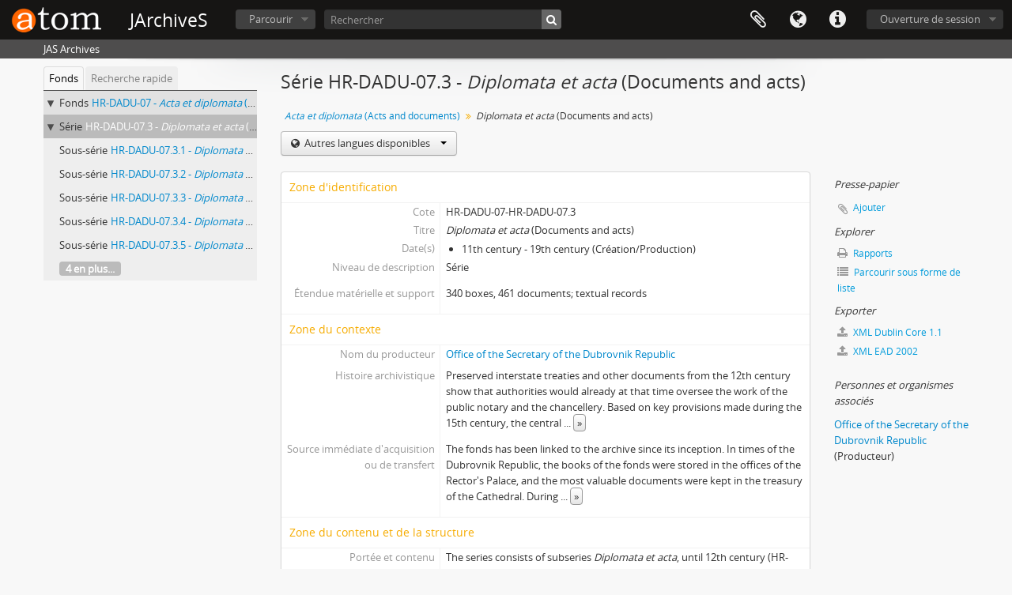

--- FILE ---
content_type: text/html; charset=utf-8
request_url: https://arhiv.jas-center.eu/index.php/diplomata-et-acta-documents-and-acts;isad?sf_culture=fr
body_size: 6618
content:
<!DOCTYPE html>
<html lang="fr" dir="ltr">
  <head>
        <meta http-equiv="Content-Type" content="text/html; charset=utf-8" />
<meta http-equiv="X-Ua-Compatible" content="IE=edge,chrome=1" />
    <meta name="title" content="Diplomata et acta (Documents and acts) - JArchiveS" />
<meta name="description" content="The series consists of subseries Diplomata et acta, until 12th century (HR-DADU-7.3.1), Diplomata et acta, 12th century (HR-DADU-7.3.2), Diplomata ..." />
<meta name="viewport" content="initial-scale=1.0, user-scalable=no" />
    <title>Diplomata et acta (Documents and acts) - JArchiveS</title>
    <link rel="shortcut icon" href="/favicon.ico"/>
    <link href="/vendor/imageflow/imageflow.packed.css" media="screen" rel="stylesheet" type="text/css" />
<link media="all" href="/plugins/arDominionPlugin/css/main.css" rel="stylesheet" type="text/css" />
            <script src="/vendor/jquery.js" type="text/javascript"></script>
<script src="/plugins/sfDrupalPlugin/vendor/drupal/misc/drupal.js" type="text/javascript"></script>
<script src="/vendor/yui/yahoo-dom-event/yahoo-dom-event.js" type="text/javascript"></script>
<script src="/vendor/yui/element/element-min.js" type="text/javascript"></script>
<script src="/vendor/yui/button/button-min.js" type="text/javascript"></script>
<script src="/vendor/modernizr.js" type="text/javascript"></script>
<script src="/vendor/jquery-ui/jquery-ui.min.js" type="text/javascript"></script>
<script src="/vendor/jquery.expander.js" type="text/javascript"></script>
<script src="/vendor/jquery.masonry.js" type="text/javascript"></script>
<script src="/vendor/jquery.imagesloaded.js" type="text/javascript"></script>
<script src="/vendor/bootstrap/js/bootstrap.js" type="text/javascript"></script>
<script src="/vendor/URI.js" type="text/javascript"></script>
<script src="/vendor/meetselva/attrchange.js" type="text/javascript"></script>
<script src="/js/qubit.js" type="text/javascript"></script>
<script src="/js/treeView.js" type="text/javascript"></script>
<script src="/js/clipboard.js" type="text/javascript"></script>
<script src="/vendor/imageflow/imageflow.packed.js" type="text/javascript"></script>
<script src="/js/blank.js" type="text/javascript"></script>
<script src="/js/imageflow.js" type="text/javascript"></script>
<script src="/js/dominion.js" type="text/javascript"></script>
  <script type="text/javascript">
//<![CDATA[
jQuery.extend(Qubit, {"relativeUrlRoot":""});
//]]>
</script></head>
  <body class="yui-skin-sam sfIsadPlugin index">

    
    


<header id="top-bar">

      <a id="logo" rel="home" href="/index.php/" title=""><img alt="AtoM" src="/images/logo.png" /></a>  
      <h1 id="site-name">
      <a rel="home" title="Accueil" href="/index.php/"><span>JArchiveS</span></a>    </h1>
  
  <nav>

    
  <div id="user-menu">
    <button class="top-item top-dropdown" data-toggle="dropdown" data-target="#"
      aria-expanded="false">
        Ouverture de session    </button>

    <div class="top-dropdown-container">

      <div class="top-dropdown-arrow">
        <div class="arrow"></div>
      </div>

      <div class="top-dropdown-header">
        <h2>Avez-vous un compte ?</h2>
      </div>

      <div class="top-dropdown-body">

        <form action="/index.php/user/login" method="post">
          <input type="hidden" name="next" value="https://arhiv.jas-center.eu/index.php/diplomata-et-acta-documents-and-acts;isad?sf_culture=fr" id="next" />
          <div class="form-item form-item-email">
  <label for="email">Courriel <span class="form-required" title="This field is required.">*</span></label>
  <input type="text" name="email" id="email" />
  
</div>

          <div class="form-item form-item-password">
  <label for="password">Mot de passe <span class="form-required" title="This field is required.">*</span></label>
  <input type="password" name="password" autocomplete="off" id="password" />
  
</div>

          <button type="submit">Ouverture de session</button>

        </form>

      </div>

      <div class="top-dropdown-bottom"></div>

    </div>
  </div>


    <div id="quick-links-menu" data-toggle="tooltip" data-title="Liens rapides">

  <button class="top-item" data-toggle="dropdown" data-target="#" aria-expanded="false">Liens rapides</button>

  <div class="top-dropdown-container">

    <div class="top-dropdown-arrow">
      <div class="arrow"></div>
    </div>

    <div class="top-dropdown-header">
      <h2>Liens rapides</h2>
    </div>

    <div class="top-dropdown-body">
      <ul>
                              <li><a href="/index.php/" title="Accueil">Accueil</a></li>
                                        <li><a href="/index.php/about" title="À propos">À propos</a></li>
                                        <li><a href="/index.php/privacy" title="Politique de confidentialité">Politique de confidentialité</a></li>
                                        <li><a href="http://docs.accesstomemory.org/" title="Aide">Aide</a></li>
                                                                              </ul>
    </div>

    <div class="top-dropdown-bottom"></div>

  </div>

</div>

          <div id="language-menu" data-toggle="tooltip" data-title="Langue">

  <button class="top-item" data-toggle="dropdown" data-target="#" aria-expanded="false">Langue</button>

  <div class="top-dropdown-container">

    <div class="top-dropdown-arrow">
      <div class="arrow"></div>
    </div>

    <div class="top-dropdown-header">
      <h2>Langue</h2>
    </div>

    <div class="top-dropdown-body">
      <ul>
                  <li>
            <a href="/index.php/diplomata-et-acta-documents-and-acts;isad?sf_culture=en" title="English">English</a>          </li>
                  <li class="active">
            <a href="/index.php/diplomata-et-acta-documents-and-acts;isad?sf_culture=fr" title="français">français</a>          </li>
                  <li>
            <a href="/index.php/diplomata-et-acta-documents-and-acts;isad?sf_culture=hr" title="hrvatski">hrvatski</a>          </li>
                  <li>
            <a href="/index.php/diplomata-et-acta-documents-and-acts;isad?sf_culture=sl" title="slovenščina">slovenščina</a>          </li>
              </ul>
    </div>

    <div class="top-dropdown-bottom"></div>

  </div>

</div>
    
    <div id="clipboard-menu" data-toggle="tooltip" data-title="Presse-papier" data-clipboard-status-url="/index.php/user/clipboardStatus" data-alert-message="Note : les éléments désélectionnés seront retirés du presse-papier lorsque la page sera actualisée. Vous pouvez les sélectionner à nouveau ou actualiser la page pour les retirer complètement. L'utilisation de l'aperçu d'impression actualisera également la page, les éléments désélectionnés seront donc perdus !">

  <button class="top-item" data-toggle="dropdown" data-target="#" aria-expanded="false">
    Presse-papier  </button>

  <div class="top-dropdown-container">

    <div class="top-dropdown-arrow">
      <div class="arrow"></div>
    </div>

    <div class="top-dropdown-header">
      <h2>Presse-papier</h2>
      <span id="count-block" data-information-object-label="Description archivistique" data-actor-object-label="Notice d'autorité" data-repository-object-label="Service d'archives"></span>
    </div>

    <div class="top-dropdown-body">
      <ul>
        <li class="leaf" id="node_clearClipboard"><a href="/index.php/user/clipboardClear" title="Effacer toutes les sélections">Effacer toutes les sélections</a></li><li class="leaf" id="node_goToClipboard"><a href="/index.php/user/clipboard" title="Aller au presse-papier">Aller au presse-papier</a></li><li class="leaf" id="node_loadClipboard"><a href="/index.php/user/clipboardLoad" title="Charge le presse-papier">Charge le presse-papier</a></li><li class="leaf" id="node_saveClipboard"><a href="/index.php/user/clipboardSave" title="Sauvegarder le presse-papier">Sauvegarder le presse-papier</a></li>      </ul>
    </div>

    <div class="top-dropdown-bottom"></div>

  </div>

</div>

    
  </nav>

  <div id="search-bar">

    <div id="browse-menu">

  <button class="top-item top-dropdown" data-toggle="dropdown" data-target="#" aria-expanded="false">Parcourir</button>

  <div class="top-dropdown-container top-dropdown-container-right">

    <div class="top-dropdown-arrow">
      <div class="arrow"></div>
    </div>

    <div class="top-dropdown-header">
      <h2>Parcourir</h2>
    </div>

    <div class="top-dropdown-body">
      <ul>
        <li class="active leaf" id="node_browseInformationObjects"><a href="/index.php/informationobject/browse" title="Descriptions archivistiques">Descriptions archivistiques</a></li><li class="leaf" id="node_browseActors"><a href="/index.php/actor/browse" title="Notices d&#039;autorité">Notices d&#039;autorité</a></li><li class="leaf" id="node_browseRepositories"><a href="/index.php/repository/browse" title="Services d&#039;archives">Services d&#039;archives</a></li><li class="leaf" id="node_browseFunctions"><a href="/index.php/function/browse" title="Fonctions">Fonctions</a></li><li class="leaf" id="node_browseSubjects"><a href="/index.php/taxonomy/index/id/35" title="Sujets">Sujets</a></li><li class="leaf" id="node_browsePlaces"><a href="/index.php/taxonomy/index/id/42" title="Lieux">Lieux</a></li><li class="leaf" id="node_browseDigitalObjects"><a href="/index.php/informationobject/browse?view=card&amp;onlyMedia=1&amp;topLod=0" title="Documents numériques">Documents numériques</a></li>      </ul>
    </div>

    <div class="top-dropdown-bottom"></div>

  </div>

</div>

    <div id="search-form-wrapper" role="search">

  <h2>Rechercher</h2>

  <form action="/index.php/informationobject/browse" data-autocomplete="/index.php/search/autocomplete" autocomplete="off">

    <input type="hidden" name="topLod" value="0"/>
    <input type="hidden" name="sort" value="relevance"/>

          <input type="text" name="query" value="" placeholder="Rechercher"/>
    
    <button><span>Rechercher</span></button>

    <div id="search-realm" class="search-popover">

      
        <div>
          <label>
                          <input name="repos" type="radio" value checked="checked" data-placeholder="Rechercher">
                        Recherche générale          </label>
        </div>

        
        
      
      <div class="search-realm-advanced">
        <a href="/index.php/informationobject/browse?showAdvanced=1&topLod=0">
          Recherche avancée&nbsp;&raquo;
        </a>
      </div>

    </div>

  </form>

</div>

  </div>

  
</header>

  <div id="site-slogan">
    <div class="container">
      <div class="row">
        <div class="span12">
          <span>JAS Archives</span>
        </div>
      </div>
    </div>
  </div>

    
    <div id="wrapper" class="container" role="main">

      
        
      <div class="row">

        <div class="span3">

          <div id="sidebar">

                
<ul id="treeview-menu" class="nav nav-tabs">
      <li class="active">
      <a href="#treeview" data-toggle="#treeview">
        Fonds      </a>
    </li>
    <li >
    <a href="#treeview-search" data-toggle="#treeview-search">
      Recherche rapide    </a>
  </li>
</ul>

<div id="treeview" data-current-id="833" data-sortable="false">

  
    <ul class="unstyled">

                                    <li class="ancestor root" data-xhr-location="/index.php/acta-et-diplomata-acts-and-documents/informationobject/treeView" data-content="Acta et diplomata (Acts and documents)"><i></i>&nbsp;<span class="levelOfDescription">Fonds</span><a title="" href="/index.php/acta-et-diplomata-acts-and-documents">HR-DADU-07&nbsp;-&nbsp;<em>Acta et diplomata</em> (Acts and documents)</a></li>      
            
            <li class="ancestor active" data-xhr-location="/index.php/diplomata-et-acta-documents-and-acts/informationobject/treeView" data-content="Diplomata et acta (Documents and acts)"><i></i>&nbsp;<span class="levelOfDescription">Série</span><a title="" href="/index.php/diplomata-et-acta-documents-and-acts">HR-DADU-07.3&nbsp;-&nbsp;<em>Diplomata et acta</em> (Documents and acts)</a></li>
            
                  <li data-xhr-location="/index.php/diplomata-et-acta-documents-and-acts-until-the-12th-century/informationobject/treeView" data-content="Diplomata et acta (Documents and acts), until the 12th century"><span class="levelOfDescription">Sous-série</span><a title="" href="/index.php/diplomata-et-acta-documents-and-acts-until-the-12th-century">HR-DADU-07.3.1&nbsp;-&nbsp;<em>Diplomata et acta</em> (Documents and acts), until the 12th century</a></li>                  <li data-xhr-location="/index.php/diplomata-et-acta-documents-and-acts-12th-century/informationobject/treeView" data-content="Diplomata et acta (Documents and acts), 12th century"><span class="levelOfDescription">Sous-série</span><a title="" href="/index.php/diplomata-et-acta-documents-and-acts-12th-century">HR-DADU-07.3.2&nbsp;-&nbsp;<em>Diplomata et acta</em> (Documents and acts), 12th century</a></li>                  <li data-xhr-location="/index.php/diplomata-et-acta-documents-and-acts-13th-century/informationobject/treeView" data-content="Diplomata et acta (Documents and acts), 13th century"><span class="levelOfDescription">Sous-série</span><a title="" href="/index.php/diplomata-et-acta-documents-and-acts-13th-century">HR-DADU-07.3.3&nbsp;-&nbsp;<em>Diplomata et acta</em> (Documents and acts), 13th century</a></li>                  <li data-xhr-location="/index.php/diplomata-et-acta-documents-and-acts-14th-century/informationobject/treeView" data-content="Diplomata et acta (Documents and acts), 14th century"><span class="levelOfDescription">Sous-série</span><a title="" href="/index.php/diplomata-et-acta-documents-and-acts-14th-century">HR-DADU-07.3.4&nbsp;-&nbsp;<em>Diplomata et acta</em> (Documents and acts), 14th century</a></li>                  <li data-xhr-location="/index.php/diplomata-et-acta-documents-and-acts-15th-century/informationobject/treeView" data-content="Diplomata et acta (Documents and acts), 15th century"><span class="levelOfDescription">Sous-série</span><a title="" href="/index.php/diplomata-et-acta-documents-and-acts-15th-century">HR-DADU-07.3.5&nbsp;-&nbsp;<em>Diplomata et acta</em> (Documents and acts), 15th century</a></li>        
                                  <li class="more" data-xhr-location="/index.php/diplomata-et-acta-documents-and-acts-15th-century/informationobject/treeView" data-content=""><a href="#">4 en plus...</a></li>        
            
    </ul>

  
</div>

<div id="treeview-search" >

  <form method="get" action="/index.php/search?collection=818" data-not-found="Aucun résultat.">
    <div class="search-box">
      <input type="text" name="query" placeholder="Rechercher" />
      <button type="submit"><i class="fa fa-search"></i></button>
    </div>
  </form>

</div>


          </div>

        </div>

        <div class="span9">

          <div id="main-column">

            
  <h1>Série HR-DADU-07.3 - <em>Diplomata et acta</em> (Documents and acts)</h1>

  
      <section class="breadcrumb">

  <ul>
                                      <li><a href="/index.php/acta-et-diplomata-acts-and-documents" title="Acta et diplomata (Acts and documents)"><em>Acta et diplomata</em> (Acts and documents)</a></li>
                                          <li class="active"><span><em>Diplomata et acta</em> (Documents and acts)</span></li>
                    </ul>

</section>
  
  <div class="btn-group translation-links">
  <button class="btn dropdown-toggle" data-toggle="dropdown">
    Autres langues disponibles    <span class="caret"></span>
  </button>
  <ul class="dropdown-menu">
          <li>
        <a href="/index.php/diplomata-et-acta-documents-and-acts?sf_culture=en" title="Anglais &raquo; *Diplomata et acta* (Documents and acts)">Anglais &raquo; *Diplomata et acta* (Documents and acts)</a>      </li>
      </ul>
</div>


            <div class="row">

              <div class="span7">

                
  

                                  <div id="content">
                    





<section id="identityArea">

      <span anchor="identityArea" title="Modifier la zone d'identification"><h2>Zone d'identification</h2></span>  
  <div class="field">
  <h3>Cote</h3>
  <div class="referenceCode">
    HR-DADU-07-HR-DADU-07.3
  </div>
</div>

  <div class="field">
  <h3>Titre</h3>
  <div class="title">
    <em>Diplomata et acta</em> (Documents and acts)
  </div>
</div>

  <div class="field">
    <h3>Date(s)</h3>
    <div class="creationDates">
      <ul>
                  <li>
            11th century - 19th century (Création/Production)
          </li>
              </ul>
    </div>
  </div>

  <div class="field">
  <h3>Niveau de description</h3>
  <div class="levelOfDescription">
    <p>Série</p>
  </div>
</div>

  <div class="field">
  <h3>Étendue matérielle et support</h3>
  <div class="extentAndMedium">
    <p>340 boxes, 461 documents; textual records</p>
  </div>
</div>
</section> <!-- /section#identityArea -->

<section id="contextArea">

      <span anchor="contextArea" title="Modifier la zone de contexte"><h2>Zone du contexte</h2></span>  
  <div class="creatorHistories">
          <div class="field">
      <h3>Nom du producteur</h3>
      <div>

        <div class="creator">
                      <a href="/index.php/office-of-the-secretary-of-the-dubrovnik-republic" title="Office of the Secretary of the Dubrovnik Republic">Office of the Secretary of the Dubrovnik Republic</a>                  </div>

        
                  <div class="field">
                                                  <h3>Notice biographique</h3>
            <div class="history">
                          </div>
          </div>
        
      </div>
    </div>
        </div>

  <div class="relatedFunctions">
      </div>

  <div class="repository">
      </div>

      <div class="field">
  <h3>Histoire archivistique</h3>
  <div class="archivalHistory">
    <p>Preserved interstate treaties and other documents from the 12th century show that authorities would already at that time oversee the work of the public notary and the chancellery. Based on key provisions made during the 15th century, the central administration consisted of five offices located in the Rector's Palace. These were: The Public Notary (legal private affairs), the State Chancellery (legal public affairs), the Judicial Chancellery (criminal justice affairs), the Office of the State Secretary (legal state affairs) and the Slavic Chancellery, which would eventually be transformed into the Turkish Chancellery. The secretaries oversaw the process of taking minutes of the sessions of the Senate, the Minor Council, as well as of those of the Major Council. In addition, secretaries would also compile the entire state correspondence instructed by the Senate and the Minor Council. They also created diplomatic codes and deciphered diplomatic mail, issued state documents such as certificates of the citizenship of the Dubrovnik Republic. The influence of secretaries increased so much in the 17th century that, from that moment onwards, they could be considered as the main administrative officials of the Dubrovnik Republic.</p>
  </div>
</div>
  
      <div class="field">
  <h3>Source immédiate d'acquisition ou de transfert</h3>
  <div class="immediateSourceOfAcquisitionOrTransfer">
    <p>The fonds has been linked to the archive since its inception. In times of the Dubrovnik Republic, the books of the fonds were stored in the offices of the Rector's Palace, and the most valuable documents were kept in the treasury of the Cathedral. During the last two decades of the 19th century the archival material of the Republic was consolidated and became available to researchers in 1920 and relocated to the Rector's Palace. The archive was dislocated again to the Sponza Palace in 1952, where it is still located today.</p>
  </div>
</div>
  
</section> <!-- /section#contextArea -->

<section id="contentAndStructureArea">

      <span anchor="contentAndStructureArea" title="Modifier la zone du contenu et de la structure"><h2>Zone du contenu et de la structure</h2></span>  
  <div class="field">
  <h3>Portée et contenu</h3>
  <div class="scopeAndContent">
    <p>The series consists of subseries <em>Diplomata et acta</em>, until 12th century (HR-DADU-7.3.1), <em>Diplomata et acta</em>, 12th century (HR-DADU-7.3.2), <em>Diplomata et acta</em>, 13th century (HR-DADU-7.3.3), <em>Diplomata et acta</em>, 14th century (HR-DADU-7.3.4), <em>Diplomata et acta</em>, 15th century (HR-DADU-7.3.5), <em>Diplomata et acta</em>, 16th century (HR-DADU-7.3.6), <em>Diplomata et acta</em>, 17th century (HR-DADU-7.3.7), <em>Diplomata et acta</em>, 18th century (HR-DADU-7.3.8) and <em>Diplomata et acta</em>, 19th century (HR-DADU-7.3.9)</p>
  </div>
</div>

      <div class="field">
  <h3>Évaluation, élimination et calendrier de conservation</h3>
  <div class="appraisalDestructionAndScheduling">
    
  </div>
</div>
  
  <div class="field">
  <h3>Accroissements</h3>
  <div class="accruals">
    
  </div>
</div>

  <div class="field">
  <h3>Mode de classement</h3>
  <div class="systemOfArrangement">
    
  </div>
</div>
</section> <!-- /section#contentAndStructureArea -->

<section id="conditionsOfAccessAndUseArea">

      <span anchor="conditionsOfAccessAndUseArea" title="Modifier la zone des conditions d'accès et d'utilisation"><h2>Zone des conditions d'accès et d'utilisation</h2></span>  
  <div class="field">
  <h3>Conditions d’accès</h3>
  <div class="conditionsGoverningAccess">
    
  </div>
</div>

  <div class="field">
  <h3>Conditions de reproduction</h3>
  <div class="conditionsGoverningReproduction">
    
  </div>
</div>

  <div class="field">
    <h3>Langue des documents</h3>
    <div class="languageOfMaterial">
      <ul>
                  <li>italien</li>
                  <li>latin</li>
                  <li>croate</li>
              </ul>
    </div>
  </div>

  <div class="field">
    <h3>Écriture des documents</h3>
    <div class="scriptOfMaterial">
      <ul>
                  <li>latin</li>
                  <li>cyrillique</li>
              </ul>
    </div>
  </div>

  <div class="field">
  <h3>Notes de langue et graphie</h3>
  <div class="languageAndScriptNotes">
    
  </div>
</div>

      <div class="field">
  <h3>Caractéristiques matérielle et contraintes techniques</h3>
  <div class="physicalCharacteristics">
    
  </div>
</div>
  
  <div class="field">
  <h3>Instruments de recherche</h3>
  <div class="findingAids">
    
  </div>
</div>

  
</section> <!-- /section#conditionsOfAccessAndUseArea -->

<section id="alliedMaterialsArea">

      <span anchor="alliedMaterialsArea" title="Modifier la zone des sources complémentaires"><h2>Zone des sources complémentaires</h2></span>  
  <div class="field">
  <h3>Existence et lieu de conservation des originaux</h3>
  <div class="existenceAndLocationOfOriginals">
    
  </div>
</div>

  <div class="field">
  <h3>Existence et lieu de conservation des copies</h3>
  <div class="existenceAndLocationOfCopies">
    
  </div>
</div>

  <div class="field">
  <h3>Unités de description associées</h3>
  <div class="relatedUnitsOfDescription">
    <p><em>Consilium Rogatorum</em> (HR-DADU-3), <em>Consilium Minus</em> (HR-DADU-4), <em>Litterae et Commissiones Levantis</em> (HR-DADU-8.1), <em>Litterae et Commissiones Ponentis</em> (HR-DADU-8.6)</p>
  </div>
</div>

  <div class="relatedMaterialDescriptions">
    <div class="field">

      <h3>Descriptions associées</h3>
  
  <div>
    <ul>
                </ul>
  </div>

</div>
  </div>

  </section> <!-- /section#alliedMaterialsArea -->

<section id="notesArea">

      <span anchor="notesArea" title="Modifier la zone des notes"><h2>Zone des notes</h2></span>  
        
  <div class="alternativeIdentifiers">
    <div class="field">

  <h3>Identifiant(s) alternatif(s)</h3>

  <div>
          <div class="field">
  <h3>Old reference code</h3>
  <div>
    Fonds of the Dubrovnik Republic and the territory of the former Republic under the French Administration, series 76
  </div>
</div>
      </div>

</div>
  </div>
</section> <!-- /section#notesArea -->

<section id="accessPointsArea">

      <span anchor="accessPointsArea" title="Modifier les index"><h2>Mots-clés</h2></span>  
  <div class="subjectAccessPoints">
    <div class="field">

      <h3>Mots-clés - Sujets</h3>
  
  <div>
    <ul>
          </ul>
  </div>

</div>
  </div>

  <div class="placeAccessPoints">
    <div class="field">

      <h3>Mots-clés - Lieux</h3>
  
  <div>
    <ul>
          </ul>
  </div>

</div>
  </div>

  <div class="nameAccessPoints">
    <div class="field">

      <h3>Mots-clés - Noms</h3>
  
  <div>
    <ul>
                                              
          </ul>
  </div>

</div>
  </div>

  <div class="genreAccessPoints">
    <div class="field">

      <h3>Mots-clés - Genre</h3>
  
  <div>
    <ul>
          </ul>
  </div>

</div>
  </div>
</section> <!-- /section#accessPointsArea -->

<section id="descriptionControlArea">

      <span anchor="descriptionControlArea" title="Modifier la zone de contrôle de la description"><h2>Zone du contrôle de la description</h2></span>  
      <div class="field">
  <h3>Identifiant de la description</h3>
  <div class="descriptionIdentifier">
    
  </div>
</div>
  
      <div class="field">
  <h3>Identifiant du service d'archives</h3>
  <div class="institutionIdentifier">
    
  </div>
</div>
  
      <div class="field">
  <h3>Règles et/ou conventions utilisées</h3>
  <div class="rulesAndOrConventionsUsed">
    
  </div>
</div>
  
      <div class="field">
  <h3>Statut</h3>
  <div class="descriptionStatus">
    
  </div>
</div>
  
      <div class="field">
  <h3>Niveau de détail</h3>
  <div class="levelOfDetail">
    
  </div>
</div>
  
      <div class="field">
  <h3>Dates de production, de révision, de suppression</h3>
  <div class="datesOfCreationRevisionDeletion">
    <p>2021</p>
  </div>
</div>
  
      <div class="field">
      <h3>Langue(s)</h3>
      <div class="languages">
        <ul>
                      <li>anglais</li>
                  </ul>
      </div>
    </div>
  
      <div class="field">
      <h3>Écriture(s)</h3>
      <div class="scripts">
        <ul>
                  </ul>
      </div>
    </div>
  
      <div class="field">
  <h3>Sources</h3>
  <div class="sources">
    
  </div>
</div>
  
            <div class="field">
  <h3>Note de l'archiviste</h3>
  <div class="archivistNote">
    <p>Description prepared by Vesna Miović (Fonds, Series, Subseries) Croatia [The Institute for Historical Sciences in Dubrovnik, Croatian Academy of Sciences and Arts (CASA)]  Translation to English by Zrinka Friganović Sain</p>
  </div>
</div>
      
</section> <!-- /section#descriptionControlArea -->



<section id="accessionArea">

  <h2>Zone des entrées</h2>

  <div class="accessions">
      </div>

</section> <!-- /section#accessionArea -->


                  </div>
                
                  <section class="actions">
  <ul>

      
      
      
      
  </ul>
</section>

              </div>

              <div class="span2">

                <div id="context-menu">

                  
  <section id="action-icons">
  <ul>

    <li class="separator"><h4>Presse-papier</h4></li>

    <li class="clipboard">
      <button class="clipboard-wide"
  data-clipboard-url="/index.php/user/clipboardToggleSlug"
  data-clipboard-slug="diplomata-et-acta-documents-and-acts"
    data-title="Ajouter"
  data-alt-title="Retirer">
  Ajouter</button>
    </li>

    <li class="separator"><h4>Explorer</h4></li>

    <li>
      <a href="/index.php/diplomata-et-acta-documents-and-acts/informationobject/reports">
        <i class="fa fa-print"></i>
        Rapports      </a>
    </li>

    
    <li>
              <a href="/index.php/informationobject/browse?collection=818&topLod=0">
      
        <i class="fa fa-list"></i>
        Parcourir sous forme de liste      </a>
    </li>

    
    
    <li class="separator"><h4>Exporter</h4></li>

          <li>
        <a href="/index.php/diplomata-et-acta-documents-and-acts;dc?sf_format=xml">
          <i class="fa fa-upload"></i>
          XML Dublin Core 1.1        </a>
      </li>
    
          <li>
        <a href="/index.php/diplomata-et-acta-documents-and-acts;ead?sf_format=xml">
          <i class="fa fa-upload"></i>
          XML EAD 2002        </a>
      </li>
    
    
    
      </ul>
</section>

  <div class="field">

      <h4>Sujets associés</h4>
  
  <div>
    <ul>
          </ul>
  </div>

</div>

  <div class="field">

      <h4>Personnes et organismes associés</h4>
  
  <div>
    <ul>
                                                          <li><a href="/index.php/office-of-the-secretary-of-the-dubrovnik-republic" title="Office of the Secretary of the Dubrovnik Republic">Office of the Secretary of the Dubrovnik Republic</a> <span class="note2">(Producteur)</span></li>
                                                  
          </ul>
  </div>

</div>

  <div class="field">

      <h4>Genres associés</h4>
  
  <div>
    <ul>
          </ul>
  </div>

</div>

  <div class="field">

      <h4>Lieux associés</h4>
  
  <div>
    <ul>
          </ul>
  </div>

</div>

        

                </div>

              </div>

            </div>

          </div>

        </div>

      </div>

    </div>

    
    <footer>

  
  
  <div id="print-date">
    Imprimé : 2026-02-01  </div>

</footer>


  <script defer src="https://static.cloudflareinsights.com/beacon.min.js/vcd15cbe7772f49c399c6a5babf22c1241717689176015" integrity="sha512-ZpsOmlRQV6y907TI0dKBHq9Md29nnaEIPlkf84rnaERnq6zvWvPUqr2ft8M1aS28oN72PdrCzSjY4U6VaAw1EQ==" data-cf-beacon='{"version":"2024.11.0","token":"0d9e1babd4834697bdbc55319cbec3b0","r":1,"server_timing":{"name":{"cfCacheStatus":true,"cfEdge":true,"cfExtPri":true,"cfL4":true,"cfOrigin":true,"cfSpeedBrain":true},"location_startswith":null}}' crossorigin="anonymous"></script>
</body>
</html>
